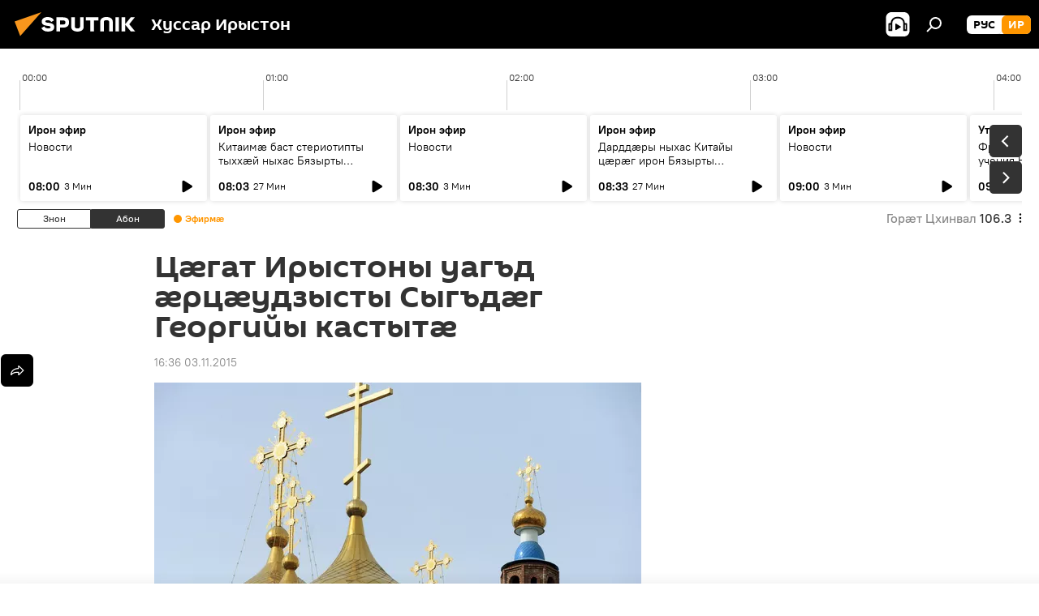

--- FILE ---
content_type: text/plain
request_url: https://www.google-analytics.com/j/collect?v=1&_v=j102&aip=1&a=1320811626&t=pageview&_s=1&dl=https%3A%2F%2Fsputnik-ossetia.com%2F20151103%2F810299.html&ul=en-us%40posix&dt=%D0%A6%C3%A6%D0%B3%D0%B0%D1%82%20%D0%98%D1%80%D1%8B%D1%81%D1%82%D0%BE%D0%BD%D1%8B%20%D1%83%D0%B0%D0%B3%D1%8A%D0%B4%20%C3%A6%D1%80%D1%86%C3%A6%D1%83%D0%B4%D0%B7%D1%8B%D1%81%D1%82%D1%8B%20%D0%A1%D1%8B%D0%B3%D1%8A%D0%B4%C3%A6%D0%B3%20%D0%93%D0%B5%D0%BE%D1%80%D0%B3%D0%B8%D0%B9%D1%8B%20%D0%BA%D0%B0%D1%81%D1%82%D1%8B%D1%82%C3%A6%20-%2003.11.2015%20%D0%BC%D3%95%2C%20Sputnik%20%D0%A5%D1%83%D1%81%D1%81%D0%B0%D1%80%20%D0%98%D1%80%D1%8B%D1%81%D1%82%D0%BE%D0%BD&sr=1280x720&vp=1280x720&_u=YEBAAEABAAAAACAAI~&jid=2069559205&gjid=329330764&cid=398104587.1769271364&tid=UA-84998524-9&_gid=1819799377.1769271364&_r=1&_slc=1&z=903056900
body_size: -452
content:
2,cG-L2Y7WQVMF5